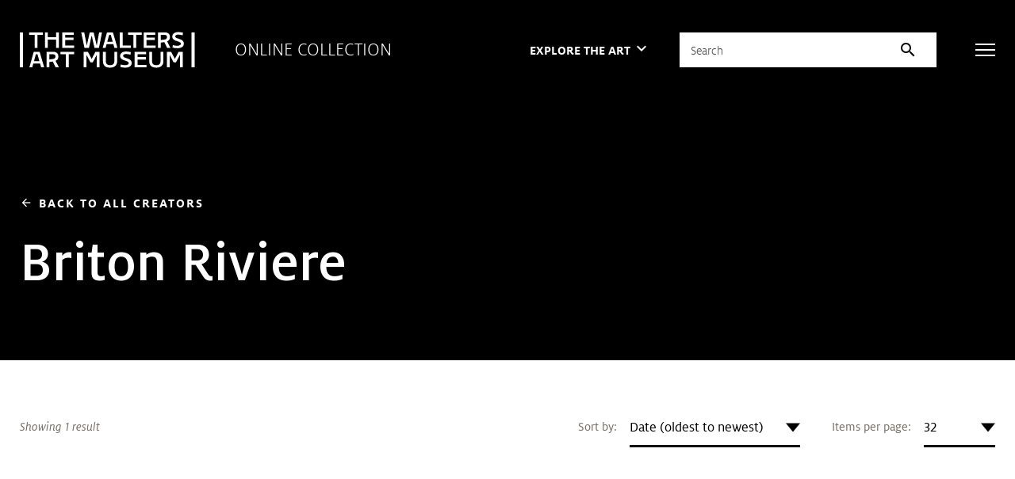

--- FILE ---
content_type: image/svg+xml
request_url: https://art.thewalters.org/wp-content/themes/art-thewalters-org/assets/images/temp/walters-logo-white.svg
body_size: 1207
content:
<svg width="315" height="65" viewBox="0 0 315 65" fill="none" xmlns="http://www.w3.org/2000/svg">
<path fill-rule="evenodd" clip-rule="evenodd" d="M293.277 1.68735L292.646 6.23748L292.516 6.19722C290.115 5.45676 287.36 5.04878 284.757 5.04878C281.294 5.04878 279.309 6.23748 279.309 8.30989C279.309 10.4599 282.026 11.3298 285.168 12.3363L285.174 12.338C289.465 13.7102 294.806 15.4193 294.806 21.2631C294.806 26.5255 290.505 29.5434 283.005 29.5434C279.766 29.5434 276.904 29.1099 274.489 28.2543L274.399 28.2228L275.031 23.7499L275.17 23.8055C276.68 24.4175 279.869 25.0369 283.046 25.0369C286.177 25.0369 289.524 24.1018 289.524 21.4765C289.524 19.0672 286.629 18.1144 283.274 17.0116L283.272 17.0107C278.94 15.5843 274.028 13.9668 274.028 8.65211C274.028 3.77587 278.234 0.5 284.502 0.5C286.32 0.5 289.864 0.650642 293.183 1.6585L293.277 1.68735ZM264.736 17.3444L270.802 29.03V29.0304H264.888L264.857 28.9666L259.674 18.5663L253.518 19.3131V29.03H248.45V1.01198H260.211C266.505 1.01198 269.829 3.94933 269.829 9.50698C269.829 13.263 268.118 15.8994 264.736 17.3444ZM0 63.9867H5.70385V1.01232H0V63.9867ZM308.608 1.01232V63.9867H314.311V1.01232H308.608H308.608ZM206.473 35.969H226.954V40.3903H211.542V45.3732H226.526V49.7945H211.542V59.5664H227.811V63.987H206.473V35.969ZM195.8 56.4334C195.8 59.0585 192.455 59.9938 189.323 59.9938C186.149 59.9938 182.958 59.3745 181.447 58.7625L181.31 58.7065L180.677 63.1795L180.766 63.2113C183.18 64.0665 186.045 64.5 189.281 64.5C196.782 64.5 201.084 61.4818 201.084 56.2194C201.084 50.3752 195.744 48.6668 191.452 47.2943C188.305 46.2878 185.587 45.4181 185.587 43.2672C185.587 41.1938 187.573 40.0054 191.036 40.0054C193.637 40.0054 196.392 40.4137 198.793 41.1545L198.924 41.1948L199.555 36.644L199.461 36.6148C196.143 35.6073 192.597 35.4563 190.779 35.4563C184.513 35.4563 180.303 38.7325 180.303 43.6088C180.303 48.9245 185.218 50.5416 189.553 51.9679L189.555 51.9685C192.906 53.0717 195.8 54.0243 195.8 56.4334ZM149.457 35.969H154.527L154.527 35.9686V52.0722C154.527 57.5946 156.835 59.9502 162.245 59.9502C167.697 59.9502 169.921 57.544 169.921 51.6444V35.9686H174.99V52.8845C174.99 56.2912 173.922 59.1504 171.901 61.1537C169.659 63.374 166.367 64.5 162.117 64.5C153.716 64.5 149.457 60.5773 149.457 52.8419V35.969ZM122.359 35.969H114.724V63.987H119.794V41.5018H119.822L126.929 54.9243H131.135L138.242 41.5018H138.27V63.987H143.339V35.969H135.875L129.181 48.7886L122.359 35.969ZM41.4685 5.43327H31.6222V29.0304H26.5527V5.43294H16.877V1.01232H41.4685V5.43327ZM35.2146 52.812H25.4163L28.863 40.3896H31.7263L35.2146 52.812ZM43.7848 63.987H38.3622L36.4363 57.2333H24.1973L22.3561 63.987H17.1918L25.0047 35.969H35.6259L35.6501 36.0528L43.7848 63.987ZM65.2233 29.0304H70.2928V1.01232H65.2233V9.56167H50.1721V1.01265H45.1023V29.0307H50.1724V13.983H65.2233V29.0304ZM58.1271 49.1359C62.5307 48.6326 64.0171 47.465 64.0171 44.5059C64.0171 41.6588 62.5874 40.3892 59.3817 40.3892H53.0328V49.6774L58.1271 49.1359ZM64.4042 63.9867H70.317L64.251 52.3017C67.6301 50.8557 69.3436 48.2196 69.3436 44.4633C69.3436 38.906 66.0173 35.9686 59.7241 35.9686H47.9633V63.9867H53.0328V54.2698L59.1858 53.5223L64.3719 63.9223L64.4042 63.9867ZM73.1501 35.9686H97.7409V40.3892H87.8946V63.9867H82.8254V40.3892H73.1501V35.9686ZM76.4032 29.0304H97.7409V24.6094H81.473V14.8385H96.4567V10.4169H81.473V5.43327H96.8851V1.01232H76.4029V29.0304H76.4032ZM147.711 1.01232L147.683 1.15054L142.229 29.0307H134.249L129.197 6.67263H129.084L124.247 29.0304H116.267L116.247 28.9388L110.353 1.01265H115.772L115.79 1.10693L120.267 24.652H120.378L125.687 1.01232H132.721L138.2 24.652H138.311L142.549 1.01232H147.711ZM166.949 17.8554H157.152L160.598 5.43294H163.462L166.949 17.8554ZM170.098 29.03H170.098L170.098 29.0304L170.098 29.03ZM175.52 29.03H170.098L168.172 22.2766H155.933L154.092 29.0304H148.928L156.741 1.01232H167.361L167.386 1.09619L175.52 29.03ZM199.495 24.6094H184.768V1.01265H179.699V29.0307H199.495V24.6094ZM219.145 5.43294H209.299V5.43327V29.0304H204.228V5.43294H194.554V1.01232H219.145V5.43294ZM222.774 29.03H244.112V24.6098H227.843V14.8385H242.827V10.4169H227.843V5.43327H243.255V1.01232H222.774V29.03ZM237.673 52.0722C237.673 57.5946 239.982 59.9502 245.392 59.9502C250.844 59.9502 253.066 57.544 253.066 51.6444V35.9686H258.137V52.8841C258.137 56.2909 257.071 59.15 255.046 61.1533C252.806 63.3737 249.514 64.4997 245.264 64.4997C236.864 64.4997 232.605 60.5769 232.605 52.8415V35.9686H237.673V52.0722ZM264.503 9.54959C264.503 12.5085 263.015 13.6763 258.616 14.1796L253.518 14.7214V5.43327H259.866C263.074 5.43327 264.503 6.70282 264.503 9.54959ZM278.713 48.7879L271.89 35.9686H264.257V63.9867H269.323V41.5014H269.355L276.46 54.924H280.667L287.772 41.5014H287.798V63.9867H292.87V35.9686H285.406L278.713 48.7879Z" fill="white"/>
</svg>


--- FILE ---
content_type: image/svg+xml
request_url: https://art.thewalters.org/wp-content/themes/art-thewalters-org/assets/images/svg/instagram-black.svg
body_size: -360
content:
<?xml version="1.0" ?>
<!-- Uploaded to: SVG Repo, www.svgrepo.com, Generator: SVG Repo Mixer Tools -->
<svg fill="#000000" width="800px" height="800px" viewBox="0 0 32 32" id="Camada_1" version="1.1" xml:space="preserve" xmlns="http://www.w3.org/2000/svg" xmlns:xlink="http://www.w3.org/1999/xlink">
<g>
<path d="M22.3,8.4c-0.8,0-1.4,0.6-1.4,1.4c0,0.8,0.6,1.4,1.4,1.4c0.8,0,1.4-0.6,1.4-1.4C23.7,9,23.1,8.4,22.3,8.4z"/>
<path d="M16,10.2c-3.3,0-5.9,2.7-5.9,5.9s2.7,5.9,5.9,5.9s5.9-2.7,5.9-5.9S19.3,10.2,16,10.2z M16,19.9c-2.1,0-3.8-1.7-3.8-3.8   c0-2.1,1.7-3.8,3.8-3.8c2.1,0,3.8,1.7,3.8,3.8C19.8,18.2,18.1,19.9,16,19.9z"/>
<path d="M20.8,4h-9.5C7.2,4,4,7.2,4,11.2v9.5c0,4,3.2,7.2,7.2,7.2h9.5c4,0,7.2-3.2,7.2-7.2v-9.5C28,7.2,24.8,4,20.8,4z M25.7,20.8   c0,2.7-2.2,5-5,5h-9.5c-2.7,0-5-2.2-5-5v-9.5c0-2.7,2.2-5,5-5h9.5c2.7,0,5,2.2,5,5V20.8z"/>
</g>
</svg>

--- FILE ---
content_type: application/javascript; charset=UTF-8
request_url: https://art.thewalters.org/cdn-cgi/challenge-platform/scripts/jsd/main.js
body_size: 4248
content:
window._cf_chl_opt={uYln4:'g'};~function(h3,G,s,X,U,M,L,V){h3=y,function(j,H,hd,h2,K,I){for(hd={j:430,H:475,K:451,I:419,W:461,n:423,Q:456,P:498,C:495,f:499,J:398,D:510,g:457},h2=y,K=j();!![];)try{if(I=parseInt(h2(hd.j))/1*(parseInt(h2(hd.H))/2)+parseInt(h2(hd.K))/3+parseInt(h2(hd.I))/4*(-parseInt(h2(hd.W))/5)+-parseInt(h2(hd.n))/6*(parseInt(h2(hd.Q))/7)+-parseInt(h2(hd.P))/8*(-parseInt(h2(hd.C))/9)+parseInt(h2(hd.f))/10*(parseInt(h2(hd.J))/11)+parseInt(h2(hd.D))/12*(parseInt(h2(hd.g))/13),I===H)break;else K.push(K.shift())}catch(W){K.push(K.shift())}}(h,395638),G=this||self,s=G[h3(460)],X=function(hk,hr,hb,hp,h4,H,K,I){return hk={j:487,H:442},hr={j:405,H:435,K:405,I:488,W:476,n:476},hb={j:397},hp={j:397,H:476,K:431,I:446,W:501,n:431,Q:501,P:431,C:446,f:458,J:435,D:458,g:435,x:405,e:405,i:431,S:446,R:458,T:435,m:435,o:405,l:435,F:435,z:488},h4=h3,H=String[h4(hk.j)],K={'h':function(W,hL){return hL={j:411,H:476},W==null?'':K.g(W,6,function(n,h5){return h5=y,h5(hL.j)[h5(hL.H)](n)})},'g':function(W,Q,P,h6,C,J,D,x,i,S,R,T,o,F,z,E,h0,h1){if(h6=h4,W==null)return'';for(J={},D={},x='',i=2,S=3,R=2,T=[],o=0,F=0,z=0;z<W[h6(hp.j)];z+=1)if(E=W[h6(hp.H)](z),Object[h6(hp.K)][h6(hp.I)][h6(hp.W)](J,E)||(J[E]=S++,D[E]=!0),h0=x+E,Object[h6(hp.n)][h6(hp.I)][h6(hp.Q)](J,h0))x=h0;else{if(Object[h6(hp.P)][h6(hp.C)][h6(hp.Q)](D,x)){if(256>x[h6(hp.f)](0)){for(C=0;C<R;o<<=1,Q-1==F?(F=0,T[h6(hp.J)](P(o)),o=0):F++,C++);for(h1=x[h6(hp.D)](0),C=0;8>C;o=1.84&h1|o<<1,F==Q-1?(F=0,T[h6(hp.g)](P(o)),o=0):F++,h1>>=1,C++);}else{for(h1=1,C=0;C<R;o=o<<1.85|h1,Q-1==F?(F=0,T[h6(hp.g)](P(o)),o=0):F++,h1=0,C++);for(h1=x[h6(hp.f)](0),C=0;16>C;o=o<<1.74|1.09&h1,Q-1==F?(F=0,T[h6(hp.J)](P(o)),o=0):F++,h1>>=1,C++);}i--,0==i&&(i=Math[h6(hp.x)](2,R),R++),delete D[x]}else for(h1=J[x],C=0;C<R;o=o<<1|1&h1,F==Q-1?(F=0,T[h6(hp.g)](P(o)),o=0):F++,h1>>=1,C++);x=(i--,0==i&&(i=Math[h6(hp.e)](2,R),R++),J[h0]=S++,String(E))}if(''!==x){if(Object[h6(hp.i)][h6(hp.S)][h6(hp.W)](D,x)){if(256>x[h6(hp.R)](0)){for(C=0;C<R;o<<=1,F==Q-1?(F=0,T[h6(hp.g)](P(o)),o=0):F++,C++);for(h1=x[h6(hp.D)](0),C=0;8>C;o=o<<1.09|1.8&h1,Q-1==F?(F=0,T[h6(hp.g)](P(o)),o=0):F++,h1>>=1,C++);}else{for(h1=1,C=0;C<R;o=h1|o<<1.71,Q-1==F?(F=0,T[h6(hp.T)](P(o)),o=0):F++,h1=0,C++);for(h1=x[h6(hp.D)](0),C=0;16>C;o=o<<1.53|1&h1,F==Q-1?(F=0,T[h6(hp.m)](P(o)),o=0):F++,h1>>=1,C++);}i--,i==0&&(i=Math[h6(hp.o)](2,R),R++),delete D[x]}else for(h1=J[x],C=0;C<R;o=o<<1|1.7&h1,F==Q-1?(F=0,T[h6(hp.l)](P(o)),o=0):F++,h1>>=1,C++);i--,i==0&&R++}for(h1=2,C=0;C<R;o=o<<1|1.23&h1,F==Q-1?(F=0,T[h6(hp.g)](P(o)),o=0):F++,h1>>=1,C++);for(;;)if(o<<=1,F==Q-1){T[h6(hp.F)](P(o));break}else F++;return T[h6(hp.z)]('')},'j':function(W,hV,h7){return hV={j:458},h7=h4,null==W?'':''==W?null:K.i(W[h7(hb.j)],32768,function(n,h8){return h8=h7,W[h8(hV.j)](n)})},'i':function(W,Q,P,h9,C,J,D,x,i,S,R,T,o,F,z,E,h1,h0){for(h9=h4,C=[],J=4,D=4,x=3,i=[],T=P(0),o=Q,F=1,S=0;3>S;C[S]=S,S+=1);for(z=0,E=Math[h9(hr.j)](2,2),R=1;E!=R;h0=T&o,o>>=1,o==0&&(o=Q,T=P(F++)),z|=R*(0<h0?1:0),R<<=1);switch(z){case 0:for(z=0,E=Math[h9(hr.j)](2,8),R=1;R!=E;h0=o&T,o>>=1,0==o&&(o=Q,T=P(F++)),z|=R*(0<h0?1:0),R<<=1);h1=H(z);break;case 1:for(z=0,E=Math[h9(hr.j)](2,16),R=1;E!=R;h0=o&T,o>>=1,0==o&&(o=Q,T=P(F++)),z|=R*(0<h0?1:0),R<<=1);h1=H(z);break;case 2:return''}for(S=C[3]=h1,i[h9(hr.H)](h1);;){if(F>W)return'';for(z=0,E=Math[h9(hr.j)](2,x),R=1;R!=E;h0=o&T,o>>=1,o==0&&(o=Q,T=P(F++)),z|=R*(0<h0?1:0),R<<=1);switch(h1=z){case 0:for(z=0,E=Math[h9(hr.K)](2,8),R=1;E!=R;h0=T&o,o>>=1,o==0&&(o=Q,T=P(F++)),z|=(0<h0?1:0)*R,R<<=1);C[D++]=H(z),h1=D-1,J--;break;case 1:for(z=0,E=Math[h9(hr.j)](2,16),R=1;E!=R;h0=T&o,o>>=1,o==0&&(o=Q,T=P(F++)),z|=R*(0<h0?1:0),R<<=1);C[D++]=H(z),h1=D-1,J--;break;case 2:return i[h9(hr.I)]('')}if(0==J&&(J=Math[h9(hr.j)](2,x),x++),C[h1])h1=C[h1];else if(h1===D)h1=S+S[h9(hr.W)](0);else return null;i[h9(hr.H)](h1),C[D++]=S+h1[h9(hr.n)](0),J--,S=h1,0==J&&(J=Math[h9(hr.K)](2,x),x++)}}},I={},I[h4(hk.H)]=K.h,I}(),U={},U[h3(515)]='o',U[h3(516)]='s',U[h3(402)]='u',U[h3(447)]='z',U[h3(443)]='n',U[h3(492)]='I',U[h3(490)]='b',M=U,G[h3(468)]=function(j,H,K,I,hS,hi,he,hN,Q,P,C,J,D,g){if(hS={j:485,H:425,K:450,I:485,W:479,n:512,Q:424,P:408,C:418,f:397,J:455,D:497},hi={j:473,H:397,K:504},he={j:431,H:446,K:501,I:435},hN=h3,null===H||H===void 0)return I;for(Q=d(H),j[hN(hS.j)][hN(hS.H)]&&(Q=Q[hN(hS.K)](j[hN(hS.I)][hN(hS.H)](H))),Q=j[hN(hS.W)][hN(hS.n)]&&j[hN(hS.Q)]?j[hN(hS.W)][hN(hS.n)](new j[(hN(hS.Q))](Q)):function(x,hZ,i){for(hZ=hN,x[hZ(hi.j)](),i=0;i<x[hZ(hi.H)];x[i]===x[i+1]?x[hZ(hi.K)](i+1,1):i+=1);return x}(Q),P='nAsAaAb'.split('A'),P=P[hN(hS.P)][hN(hS.C)](P),C=0;C<Q[hN(hS.f)];J=Q[C],D=v(j,H,J),P(D)?(g=D==='s'&&!j[hN(hS.J)](H[J]),hN(hS.D)===K+J?W(K+J,D):g||W(K+J,H[J])):W(K+J,D),C++);return I;function W(x,i,hB){hB=y,Object[hB(he.j)][hB(he.H)][hB(he.K)](I,i)||(I[i]=[]),I[i][hB(he.I)](x)}},L=h3(412)[h3(480)](';'),V=L[h3(408)][h3(418)](L),G[h3(486)]=function(j,H,hT,hU,K,I,W,n){for(hT={j:506,H:397,K:397,I:404,W:435,n:500},hU=h3,K=Object[hU(hT.j)](H),I=0;I<K[hU(hT.H)];I++)if(W=K[I],'f'===W&&(W='N'),j[W]){for(n=0;n<H[K[I]][hU(hT.K)];-1===j[W][hU(hT.I)](H[K[I]][n])&&(V(H[K[I]][n])||j[W][hU(hT.W)]('o.'+H[K[I]][n])),n++);}else j[W]=H[K[I]][hU(hT.n)](function(Q){return'o.'+Q})},k();function b(hm,hM,K,I,W,n,Q){hM=(hm={j:444,H:494,K:474,I:493,W:484,n:441,Q:454,P:507,C:508,f:511,J:399,D:441,g:477},h3);try{return K=s[hM(hm.j)](hM(hm.H)),K[hM(hm.K)]=hM(hm.I),K[hM(hm.W)]='-1',s[hM(hm.n)][hM(hm.Q)](K),I=K[hM(hm.P)],W={},W=mlwE4(I,I,'',W),W=mlwE4(I,I[hM(hm.C)]||I[hM(hm.f)],'n.',W),W=mlwE4(I,K[hM(hm.J)],'d.',W),s[hM(hm.D)][hM(hm.g)](K),n={},n.r=W,n.e=null,n}catch(P){return Q={},Q.r={},Q.e=P,Q}}function k(hE,hz,hl,hw,j,H,K,I,W){if(hE={j:509,H:415,K:400,I:406,W:517,n:433,Q:496,P:496},hz={j:400,H:406,K:496},hl={j:428},hw=h3,j=G[hw(hE.j)],!j)return;if(!B())return;(H=![],K=j[hw(hE.H)]===!![],I=function(hY,n){if(hY=hw,!H){if(H=!![],!B())return;n=b(),N(n.r,function(Q){A(j,Q)}),n.e&&Z(hY(hl.j),n.e)}},s[hw(hE.K)]!==hw(hE.I))?I():G[hw(hE.W)]?s[hw(hE.W)](hw(hE.n),I):(W=s[hw(hE.Q)]||function(){},s[hw(hE.P)]=function(hv){hv=hw,W(),s[hv(hz.j)]!==hv(hz.H)&&(s[hv(hz.K)]=W,I())})}function v(j,H,K,hg,ha,I){ha=(hg={j:503,H:479,K:482,I:479,W:445},h3);try{return H[K][ha(hg.j)](function(){}),'p'}catch(W){}try{if(null==H[K])return H[K]===void 0?'u':'x'}catch(n){return'i'}return j[ha(hg.H)][ha(hg.K)](H[K])?'a':H[K]===j[ha(hg.I)]?'C':H[K]===!0?'T':!1===H[K]?'F':(I=typeof H[K],ha(hg.W)==I?Y(j,H[K])?'N':'f':M[I]||'?')}function y(j,H,K){return K=h(),y=function(c,G,s){return c=c-395,s=K[c],s},y(j,H)}function B(hW,hj,j,H,K){return hW={j:432,H:410},hj=h3,j=3600,H=O(),K=Math[hj(hW.j)](Date[hj(hW.H)]()/1e3),K-H>j?![]:!![]}function d(j,hx,hO,H){for(hx={j:450,H:506,K:409},hO=h3,H=[];j!==null;H=H[hO(hx.j)](Object[hO(hx.H)](j)),j=Object[hO(hx.K)](j));return H}function Z(I,W,hf,hs,n,Q,P,C,f,J,D,g){if(hf={j:502,H:403,K:509,I:401,W:395,n:413,Q:459,P:436,C:434,f:416,J:420,D:513,g:421,x:472,e:467,i:464,S:470,R:491,T:505,m:469,o:453,l:407,F:438,z:429,E:463,h0:437,h1:442},hs=h3,!a(.01))return![];Q=(n={},n[hs(hf.j)]=I,n[hs(hf.H)]=W,n);try{P=G[hs(hf.K)],C=hs(hf.I)+G[hs(hf.W)][hs(hf.n)]+hs(hf.Q)+P.r+hs(hf.P),f=new G[(hs(hf.C))](),f[hs(hf.f)](hs(hf.J),C),f[hs(hf.D)]=2500,f[hs(hf.g)]=function(){},J={},J[hs(hf.x)]=G[hs(hf.W)][hs(hf.e)],J[hs(hf.i)]=G[hs(hf.W)][hs(hf.S)],J[hs(hf.R)]=G[hs(hf.W)][hs(hf.T)],J[hs(hf.m)]=G[hs(hf.W)][hs(hf.o)],D=J,g={},g[hs(hf.l)]=Q,g[hs(hf.F)]=D,g[hs(hf.z)]=hs(hf.E),f[hs(hf.h0)](X[hs(hf.h1)](g))}catch(x){}}function Y(j,H,hJ,hX){return hJ={j:439,H:439,K:431,I:396,W:501,n:404,Q:422},hX=h3,H instanceof j[hX(hJ.j)]&&0<j[hX(hJ.H)][hX(hJ.K)][hX(hJ.I)][hX(hJ.W)](H)[hX(hJ.n)](hX(hJ.Q))}function O(hI,hy,j){return hI={j:509,H:432},hy=h3,j=G[hy(hI.j)],Math[hy(hI.H)](+atob(j.t))}function h(y1){return y1='_cf_chl_opt;mhsH6;xkyRk9;FTrD2;leJV9;BCMtt1;sNHpA9;GKPzo4;AdbX0;REiSI4;xriGD7;jwjCc3;agiDh2;MQCkM2;mlwE4;kuIdX1;aLEay4;cThi2,uYln4,cloudflare-invisible,api,open,parent,bind,790872VzxywZ,POST,ontimeout,[native code],6CdCiJU,Set,getOwnPropertyNames,event,random,error on cf_chl_props,source,4623VCAVjf,prototype,floor,DOMContentLoaded,XMLHttpRequest,push,/invisible/jsd,send,chctx,Function,http-code:,body,mMkvLtruF,number,createElement,function,hasOwnProperty,symbol,stringify,onerror,concat,252762sglgDh,href,HkTQ2,appendChild,isNaN,2027949LXHtbb,171925zVGYuA,charCodeAt,/b/ov1/0.509761879767683:1766575538:wS-TC1LNjezatrkr0ZlJFflR1SdQaNM0otIY5dI0foI/,document,15GGJQQI,onload,jsd,chlApiUrl,/jsd/oneshot/d39f91d70ce1/0.509761879767683:1766575538:wS-TC1LNjezatrkr0ZlJFflR1SdQaNM0otIY5dI0foI/,postMessage,gwUy0,mlwE4,chlApiClientVersion,TbVa1,success,chlApiSitekey,sort,style,330xWOXff,charAt,removeChild,xhr-error,Array,split,detail,isArray,sid,tabIndex,Object,kuIdX1,fromCharCode,join,location,boolean,chlApiRumWidgetAgeMs,bigint,display: none,iframe,5121xWMqGf,onreadystatechange,d.cookie,3912sCzGbe,209590veoYLx,map,call,msg,catch,splice,kgZMo4,keys,contentWindow,clientInformation,__CF$cv$params,120xSWxwm,navigator,from,timeout,status,object,string,addEventListener,log,_cf_chl_opt,toString,length,11QSGjbf,contentDocument,readyState,/cdn-cgi/challenge-platform/h/,undefined,error,indexOf,pow,loading,errorInfoObject,includes,getPrototypeOf,now,l0xC$1-otcfynMs2IN6OEJp+amKPVY8gwdSzR4qjeLA9kQ7BUvGZ5HWFrh3DuibXT'.split(','),h=function(){return y1},h()}function a(j,hA,hh){return hA={j:427},hh=h3,Math[hh(hA.j)]()<j}function A(K,I,y0,hu,W,n,Q){if(y0={j:414,H:415,K:471,I:429,W:483,n:426,Q:417,P:466,C:429,f:403,J:481,D:466},hu=h3,W=hu(y0.j),!K[hu(y0.H)])return;I===hu(y0.K)?(n={},n[hu(y0.I)]=W,n[hu(y0.W)]=K.r,n[hu(y0.n)]=hu(y0.K),G[hu(y0.Q)][hu(y0.P)](n,'*')):(Q={},Q[hu(y0.C)]=W,Q[hu(y0.W)]=K.r,Q[hu(y0.n)]=hu(y0.f),Q[hu(y0.J)]=I,G[hu(y0.Q)][hu(y0.D)](Q,'*'))}function N(j,H,hP,hQ,hq,hn,hH,K,I,W){hP={j:509,H:518,K:395,I:434,W:416,n:420,Q:401,P:395,C:413,f:465,J:415,D:513,g:421,x:462,e:449,i:489,S:489,R:452,T:489,m:437,o:442,l:448},hQ={j:478},hq={j:514,H:471,K:440,I:514},hn={j:513},hH=h3,K=G[hH(hP.j)],console[hH(hP.H)](G[hH(hP.K)]),I=new G[(hH(hP.I))](),I[hH(hP.W)](hH(hP.n),hH(hP.Q)+G[hH(hP.P)][hH(hP.C)]+hH(hP.f)+K.r),K[hH(hP.J)]&&(I[hH(hP.D)]=5e3,I[hH(hP.g)]=function(hK){hK=hH,H(hK(hn.j))}),I[hH(hP.x)]=function(hc){hc=hH,I[hc(hq.j)]>=200&&I[hc(hq.j)]<300?H(hc(hq.H)):H(hc(hq.K)+I[hc(hq.I)])},I[hH(hP.e)]=function(hG){hG=hH,H(hG(hQ.j))},W={'t':O(),'lhr':s[hH(hP.i)]&&s[hH(hP.S)][hH(hP.R)]?s[hH(hP.T)][hH(hP.R)]:'','api':K[hH(hP.J)]?!![]:![],'payload':j},I[hH(hP.m)](X[hH(hP.o)](JSON[hH(hP.l)](W)))}}()

--- FILE ---
content_type: image/svg+xml
request_url: https://art.thewalters.org/wp-content/themes/art-thewalters-org/assets/images/svg/twitter-black.svg
body_size: -538
content:
<svg xmlns="http://www.w3.org/2000/svg" fill="#000000" class="bi bi-twitter-x" viewBox="0 0 32 32" id="Twitter-X--Streamline-Bootstrap" height="32" width="32">
  <desc>
    Twitter X Streamline Icon: https://streamlinehq.com
  </desc>
  <path d="M25.2 1.5h4.908l-10.72 12.284L32 30.5h-9.874l-7.734 -10.14 -8.85 10.14H0.632l11.466 -13.14L0 1.5h10.126l6.99 9.266L25.202 1.5Zm-1.72 26.056h2.72L8.646 4.29H5.73z" stroke-width="2"></path>
</svg>